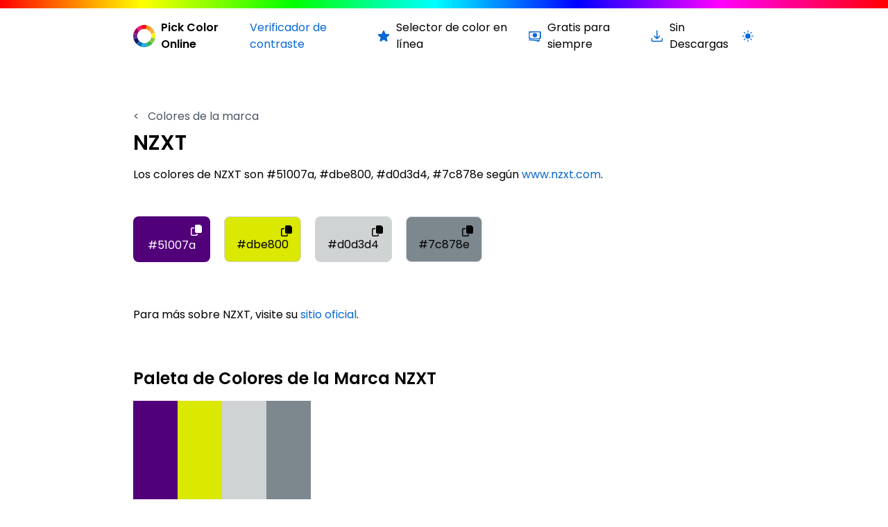

--- FILE ---
content_type: text/html; charset=utf-8
request_url: https://pickcoloronline.com/es/brands/nzxt/
body_size: 5356
content:
<!DOCTYPE html>
<html lang="es">

<head>
    
    <meta charset="UTF-8">
    <meta http-equiv="X-UA-Compatible" content="IE=edge" />
    <meta name="viewport" content="width=device-width, initial-scale=1.0" />
    <meta name="description" content='Get NZXT&#39;s color codes in HEX format. Ideal for designers and brand enthusiasts seeking exact color matches.' />
    <meta name="keywords" content='color, selector, pantalla, escritorio, color hexadecimal' />
    <meta name="msapplication-TileColor" content="#0867d2" />
    <meta name="theme-color" content="#0867d2" />

    <meta property="og:url" content="https://pickcoloronline.com/es/brands/nzxt/" />
    <meta property="og:type" content="article" />
    <meta property="og:title" content="NZXT" />
    <meta property="og:description" content='Get NZXT&#39;s color codes in HEX format. Ideal for designers and brand enthusiasts seeking exact color matches.' />

    
    <meta property="og:image" content="https://pickcoloronline.com/images/og_default.jpg" />
    <meta property="og:image:type" content="image/jpeg" />
    <meta property="og:image:width" content="1200" />
    <meta property="og:image:height" content="630" />

    <meta name="twitter:title" content="NZXT" />
    <meta name="twitter:description" content='Get NZXT&#39;s color codes in HEX format. Ideal for designers and brand enthusiasts seeking exact color matches.' />
    <meta name="twitter:site" content="@pickcoloronline" />
    <meta name="twitter:creator" content="@pickcoloronline" />

    
    <meta name="twitter:card" content="summary_large_image" />
    <meta name="twitter:image" content="https://pickcoloronline.com/images/twitter_default.jpg" />

    
    <link rel="alternate" hreflang="ar" href="https://pickcoloronline.com/ar/brands/nzxt/" />
    
    <link rel="alternate" hreflang="de" href="https://pickcoloronline.com/de/brands/nzxt/" />
    
    <link rel="alternate" hreflang="en" href="https://pickcoloronline.com/brands/nzxt/" />
    
    <link rel="alternate" hreflang="es" href="https://pickcoloronline.com/es/brands/nzxt/" />
    
    <link rel="alternate" hreflang="fr" href="https://pickcoloronline.com/fr/brands/nzxt/" />
    
    <link rel="alternate" hreflang="ja" href="https://pickcoloronline.com/ja/brands/nzxt/" />
    
    <link rel="alternate" hreflang="nl" href="https://pickcoloronline.com/nl/brands/nzxt/" />
    
    <link rel="alternate" hreflang="pt" href="https://pickcoloronline.com/pt/brands/nzxt/" />
    
    <link rel="alternate" hreflang="ru" href="https://pickcoloronline.com/ru/brands/nzxt/" />
    
    <link rel="alternate" hreflang="zh" href="https://pickcoloronline.com/zh/brands/nzxt/" />
    
    <link rel="apple-touch-icon" sizes="180x180" href="/images/meta/apple-touch-icon.png">
    <link rel="icon" type="image/png" sizes="32x32" href="/images/meta/favicon-32x32.png">
    <link rel="icon" type="image/png" sizes="16x16" href="/images/meta/favicon-16x16.png">
    <link rel="manifest" href="/site.webmanifest">
    <link rel="mask-icon" href="/images/meta/safari-pinned-tab.svg" color="#5bbad5">

    
    
    <link rel="stylesheet" href="/css/output.4.css">

    
    <link rel="preconnect" href="https://fonts.googleapis.com">
    <link rel="preconnect" href="https://fonts.gstatic.com" crossorigin>
    <link href="https://fonts.googleapis.com/css2?family=Poppins:wght@400;600&display=swap" rel="stylesheet">

    <title>NZXT Brand Color Palette - HEX Codes
         | Pick Color Online</title>

    
    
    <script async src="https://pagead2.googlesyndication.com/pagead/js/adsbygoogle.js?client=ca-pub-2622767131138725" crossorigin="anonymous"></script>
    
<script async src="https://www.googletagmanager.com/gtag/js?id=G-S4KSWWJ491"></script>
<script>
var doNotTrack = false;
if (!doNotTrack) {
	window.dataLayer = window.dataLayer || [];
	function gtag(){dataLayer.push(arguments);}
	gtag('js', new Date());
	gtag('config', 'G-S4KSWWJ491', { 'anonymize_ip': false });
}
</script>

    

    <script>
        if (localStorage.getItem('dark-mode') === 'true' || (!('dark-mode' in localStorage) && window.matchMedia('(prefers-color-scheme: dark)').matches)) {
            document.documentElement.classList.add('dark');
        } else {
            document.documentElement.classList.remove('dark');
        }
    </script>
</head>

<body class="dark:bg-gray-900 dark:text-gray-100">
    

<div class="bg-multicolor-gradient h-3"></div>

<header class="container">
    
    <nav class="flex flex-col lg:flex-row justify-between my-4">
        
        <a class="flex items-center mb-4 lg:mb-0" href='/es/'>
            <img src="/images/logoSymbol.svg" alt="Logo" class="w-8 mr-2" />
            <h3 class="font-semibold text-sm md:text-base">Pick Color Online</h3>
        </a>

        
        <ul class="lg:flex gap-4 dark:text-gray-300">
            
            
            
            <li class='flex items-center text-blue hover:underline dark:text-blue-300 mb-2 lg:mb-0'>
                <a href='/es/contrast-checker/'>Verificador de contraste</a>
            </li>
            
            <li class="flex items-center mb-2 lg:mb-0">
                <div class="flex justify-center min-w-[20px] mr-2">
                    <i class="text-blue dark:text-blue-400">
                        <svg xmlns="http://www.w3.org/2000/svg" fill="currentColor" viewBox="0 0 24 24" stroke-width="1.5" stroke="currentColor" class="w-5 h-5">
                            <path stroke-linecap="round" stroke-linejoin="round" d="M11.48 3.499a.562.562 0 011.04 0l2.125 5.111a.563.563 0 00.475.345l5.518.442c.499.04.701.663.321.988l-4.204 3.602a.563.563 0 00-.182.557l1.285 5.385a.562.562 0 01-.84.61l-4.725-2.885a.563.563 0 00-.586 0L6.982 20.54a.562.562 0 01-.84-.61l1.285-5.386a.562.562 0 00-.182-.557l-4.204-3.602a.563.563 0 01.321-.988l5.518-.442a.563.563 0 00.475-.345L11.48 3.5z" />
                        </svg>
                    </i>
                </div>
                <span class="text-sm md:text-base">Selector de color en línea</span>
            </li>
            <li class="flex items-center mb-2 lg:mb-0">
                <div class="flex justify-center min-w-[20px] mr-2">
                    <i class="text-blue dark:text-blue-400">
                        <svg xmlns="http://www.w3.org/2000/svg" fill="currentColor" viewBox="0 0 24 24" stroke-width="1.5" stroke="currentColor" class="w-5 h-5">
                            <path stroke-linecap="round" stroke-linejoin="round" d="M2.25 18.75a60.07 60.07 0 0115.797 2.101c.727.198 1.453-.342 1.453-1.096V18.75M3.75 4.5v.75A.75.75 0 013 6h-.75m0 0v-.375c0-.621.504-1.125 1.125-1.125H20.25M2.25 6v9m18-10.5v.75c0 .414.336.75.75.75h.75m-1.5-1.5h.375c.621 0 1.125.504 1.125 1.125v9.75c0 .621-.504 1.125-1.125 1.125h-.375m1.5-1.5H21a.75.75 0 00-.75.75v.75m0 0H3.75m0 0h-.375a1.125 1.125 0 01-1.125-1.125V15m1.5 1.5v-.75A.75.75 0 003 15h-.75M15 10.5a3 3 0 11-6 0 3 3 0 016 0zm3 0h.008v.008H18V10.5zm-12 0h.008v.008H6V10.5z" />
                        </svg>
                    </i>
                </div>
                <span class="text-sm md:text-base">Gratis para siempre</span>
            </li>
            <li class="flex items-center mb-2 lg:mb-0">
                <div class="flex justify-center min-w-[20px] mr-2">
                    <i class="text-blue dark:text-blue-400">
                        <svg xmlns="http://www.w3.org/2000/svg" fill="none" viewBox="0 0 24 24" stroke-width="2" stroke="currentColor" class="w-5 h-5">
                            <path stroke-linecap="round" stroke-linejoin="round" d="M3 16.5v2.25A2.25 2.25 0 005.25 21h13.5A2.25 2.25 0 0021 18.75V16.5M16.5 12L12 16.5m0 0L7.5 12m4.5 4.5V3" />
                        </svg>
                    </i>
                </div>
                <span class="text-sm md:text-base">Sin Descargas</span>
            </li>
            <li class="flex items-center text-blue dark:text-blue-400">
                <input type="checkbox" name="light-switch" id="light-switch" class="light-switch sr-only" />
                <label class="relative cursor-pointer flex" for="light-switch">
                    <svg class="dark:hidden size-5" xmlns="http://www.w3.org/2000/svg" fill="currentColor" viewBox="0 0 24 24" stroke-width="1.5" stroke="currentColor" class="size-6">
                        <path stroke-linecap="round" stroke-linejoin="round" d="M12 3v2.25m6.364.386-1.591 1.591M21 12h-2.25m-.386 6.364-1.591-1.591M12 18.75V21m-4.773-4.227-1.591 1.591M5.25 12H3m4.227-4.773L5.636 5.636M15.75 12a3.75 3.75 0 1 1-7.5 0 3.75 3.75 0 0 1 7.5 0Z" />
                    </svg>
                    <svg class="hidden dark:block size-5" xmlns="http://www.w3.org/2000/svg" fill="currentColor" viewBox="0 0 24 24" stroke-width="1.5" stroke="currentColor" class="size-6">
                        <path stroke-linecap="round" stroke-linejoin="round" d="M21.752 15.002A9.72 9.72 0 0 1 18 15.75c-5.385 0-9.75-4.365-9.75-9.75 0-1.33.266-2.597.748-3.752A9.753 9.753 0 0 0 3 11.25C3 16.635 7.365 21 12.75 21a9.753 9.753 0 0 0 9.002-5.998Z" />
                    </svg>
                    <span class="ml-2 text-sm lg:sr-only">Cambiar a la versión clara / oscura</span>
                </label>
            </li>
        </ul>
        

    </nav>
    
</header>

<main class="container mb-5 md:mb-10 mt-6 md:mt-10 lg:mt-20">
    <a class="block text-gray-600 hover:text-blue-500 dark:text-gray-300 dark:hover:text-blue-400 mb-2" href='/es/brands'>
        <span class="mr-2">&#60;</span>
        Colores de la marca
    </a>
    <h1 class="text-xl md:text-3xl font-semibold md:mb-4">NZXT</h1>
    
    
    
    
    
    
    
    
    
    
    
    
    
    
    
    
    
    
    
    
    
    
    
    
    
    
    <p class="mb-4 dark:text-gray-300">
        
        
        
        
        Los colores de NZXT son #51007a, #dbe800, #d0d3d4, #7c878e según <a href='http://www.nzxt.com/branding' rel='nofollow' class='text-blue-500 dark:text-blue-400 hover:underline' target='_blank'>www.nzxt.com</a>.
    </p>
    <div id="colors" class="grid grid-cols-2 sm:grid-cols-4 md:grid-cols-5 xl:grid-cols-7 2xl:grid-cols-9 gap-5 mb-7 md:mb-16 mt-6 md:mt-12">
        
        <button class='aspect-square flex flex-col justify-between rounded-lg ' data-color="#51007a" style="background-color: #51007a;">
            <i class="self-end mt-3 mr-3" style="color: white;">
                <svg id="copy" xmlns="http://www.w3.org/2000/svg" viewBox="0 0 12 12" class="w-4 h-4" fill="currentColor">
                    <path d="M6.4 9.75h1.1v.75c0 .83-.67 1.5-1.5 1.5H1.5C.67 12 0 11.33 0 10.5v-6C0 3.67.67 3 1.5 3h2.25v1.13H1.5a.38.38 0 0 0-.38.38l-.02 6c0 .21.17.38.38.38H6c.21 0 .38-.17.38-.38l.02-.75ZM12 2.19V7.5c0 .83-.67 1.5-1.5 1.5H6c-.83 0-1.5-.67-1.52-1.5v-6c0-.83.67-1.5 1.5-1.5h3.83c.2 0 .39.08.53.22l1.44 1.44c.14.14.22.33.22.53Z"></path>
                </svg>
                <svg id="check" xmlns="http://www.w3.org/2000/svg" viewBox="0 0 10.49 7.31" class="w-4 h-4 hidden" fill="currentColor">
                    <path d="M10.31.16c.24.22.24.58 0 .78L4.12 7.13c-.2.24-.56.24-.78 0L.16 3.94c-.22-.2-.22-.56 0-.78.22-.22.58-.22.8 0l2.79 2.79L9.54.16c.22-.22.58-.22.78 0Z"></path>
                </svg>
            </i>
            <p class="self-center mb-3" style="color: white;">#51007a</p>
        </button>
        
        <button class='aspect-square flex flex-col justify-between rounded-lg border border-gray-300' data-color="#dbe800" style="background-color: #dbe800;">
            <i class="self-end mt-3 mr-3" style="color: black;">
                <svg id="copy" xmlns="http://www.w3.org/2000/svg" viewBox="0 0 12 12" class="w-4 h-4" fill="currentColor">
                    <path d="M6.4 9.75h1.1v.75c0 .83-.67 1.5-1.5 1.5H1.5C.67 12 0 11.33 0 10.5v-6C0 3.67.67 3 1.5 3h2.25v1.13H1.5a.38.38 0 0 0-.38.38l-.02 6c0 .21.17.38.38.38H6c.21 0 .38-.17.38-.38l.02-.75ZM12 2.19V7.5c0 .83-.67 1.5-1.5 1.5H6c-.83 0-1.5-.67-1.52-1.5v-6c0-.83.67-1.5 1.5-1.5h3.83c.2 0 .39.08.53.22l1.44 1.44c.14.14.22.33.22.53Z"></path>
                </svg>
                <svg id="check" xmlns="http://www.w3.org/2000/svg" viewBox="0 0 10.49 7.31" class="w-4 h-4 hidden" fill="currentColor">
                    <path d="M10.31.16c.24.22.24.58 0 .78L4.12 7.13c-.2.24-.56.24-.78 0L.16 3.94c-.22-.2-.22-.56 0-.78.22-.22.58-.22.8 0l2.79 2.79L9.54.16c.22-.22.58-.22.78 0Z"></path>
                </svg>
            </i>
            <p class="self-center mb-3" style="color: black;">#dbe800</p>
        </button>
        
        <button class='aspect-square flex flex-col justify-between rounded-lg border border-gray-300' data-color="#d0d3d4" style="background-color: #d0d3d4;">
            <i class="self-end mt-3 mr-3" style="color: black;">
                <svg id="copy" xmlns="http://www.w3.org/2000/svg" viewBox="0 0 12 12" class="w-4 h-4" fill="currentColor">
                    <path d="M6.4 9.75h1.1v.75c0 .83-.67 1.5-1.5 1.5H1.5C.67 12 0 11.33 0 10.5v-6C0 3.67.67 3 1.5 3h2.25v1.13H1.5a.38.38 0 0 0-.38.38l-.02 6c0 .21.17.38.38.38H6c.21 0 .38-.17.38-.38l.02-.75ZM12 2.19V7.5c0 .83-.67 1.5-1.5 1.5H6c-.83 0-1.5-.67-1.52-1.5v-6c0-.83.67-1.5 1.5-1.5h3.83c.2 0 .39.08.53.22l1.44 1.44c.14.14.22.33.22.53Z"></path>
                </svg>
                <svg id="check" xmlns="http://www.w3.org/2000/svg" viewBox="0 0 10.49 7.31" class="w-4 h-4 hidden" fill="currentColor">
                    <path d="M10.31.16c.24.22.24.58 0 .78L4.12 7.13c-.2.24-.56.24-.78 0L.16 3.94c-.22-.2-.22-.56 0-.78.22-.22.58-.22.8 0l2.79 2.79L9.54.16c.22-.22.58-.22.78 0Z"></path>
                </svg>
            </i>
            <p class="self-center mb-3" style="color: black;">#d0d3d4</p>
        </button>
        
        <button class='aspect-square flex flex-col justify-between rounded-lg border border-gray-300' data-color="#7c878e" style="background-color: #7c878e;">
            <i class="self-end mt-3 mr-3" style="color: black;">
                <svg id="copy" xmlns="http://www.w3.org/2000/svg" viewBox="0 0 12 12" class="w-4 h-4" fill="currentColor">
                    <path d="M6.4 9.75h1.1v.75c0 .83-.67 1.5-1.5 1.5H1.5C.67 12 0 11.33 0 10.5v-6C0 3.67.67 3 1.5 3h2.25v1.13H1.5a.38.38 0 0 0-.38.38l-.02 6c0 .21.17.38.38.38H6c.21 0 .38-.17.38-.38l.02-.75ZM12 2.19V7.5c0 .83-.67 1.5-1.5 1.5H6c-.83 0-1.5-.67-1.52-1.5v-6c0-.83.67-1.5 1.5-1.5h3.83c.2 0 .39.08.53.22l1.44 1.44c.14.14.22.33.22.53Z"></path>
                </svg>
                <svg id="check" xmlns="http://www.w3.org/2000/svg" viewBox="0 0 10.49 7.31" class="w-4 h-4 hidden" fill="currentColor">
                    <path d="M10.31.16c.24.22.24.58 0 .78L4.12 7.13c-.2.24-.56.24-.78 0L.16 3.94c-.22-.2-.22-.56 0-.78.22-.22.58-.22.8 0l2.79 2.79L9.54.16c.22-.22.58-.22.78 0Z"></path>
                </svg>
            </i>
            <p class="self-center mb-3" style="color: black;">#7c878e</p>
        </button>
        
    </div>

    <script>
        document.querySelectorAll('button[data-color]').forEach(button => {
            button.addEventListener('click', function () {
                
                navigator.clipboard.writeText(this.getAttribute('data-color'));

                
                console.log('Color ' + this.getAttribute('data-color') + ' copied to clipboard.');

                
                const copyIcon = this.querySelector('svg#copy');
                const checkIcon = this.querySelector('svg#check');

                
                copyIcon.classList.add('hidden');
                checkIcon.classList.remove('hidden');

                
                setTimeout(() => {
                    copyIcon.classList.remove('hidden');
                    checkIcon.classList.add('hidden');
                }, 1000);
            });
        });
    </script>

    <p class="mb-6 md:mb-16 dark:text-gray-300">
        
        Para más sobre NZXT, visite su <a href="http://www.nzxt.com/" rel="nofollow" class="text-blue-500 dark:text-blue-400 hover:underline" target="_blank">sitio oficial</a>.
    </p>

    
    
    <h2 class="text-2xl font-semibold mb-4">Paleta de Colores de la Marca NZXT</h2>

    <div class="responsive-image-container mb-5">
        <img src="colors-of-nzxt-512.png" alt="NZXT brand color palette showcasing various shades used in their branding" class="max-w-[256px] h-auto">
    </div>
    <a href="colors-of-nzxt-512.png" download class="bg-blue-500 hover:bg-blue-400 text-white py-2 px-4 rounded">
        Descargar imagen
    </a>
</main>

<div class="bg-multicolor-gradient h-3"></div>

<footer class="container my-5">
    <div class="flex flex-col lg:flex-row justify-between mb-4 lg:mb-0">
        <div class="md:w-2/3 lg:w-1/3 mb-4">
            <a class="flex items-center mb-2 md:mb-4" href='/es/'>
                <img src="/images/logoSymbol.svg" alt="Logo" class="w-8 mr-2" />
                <h3 class="text-sm md:text-base font-semibold">Pick Color Online</h3>
            </a>

            <p class="text-sm md:text-base dark:text-gray-300">Pick Color Online es la mejor forma de elegir cualquier color de tu pantalla. Con un solo clic, puedes extraer fácilmente cualquier color de un archivo PDF, sitio web, imagen o cualquier lugar en tu pantalla.</p>
        </div>
        <div class="mb-4">
            <h4 class="text-base md:text-lg font-semibold mb-0 md:mb-2">Tutoriales</h4>
            <ul>
                
                <li class="text-gray-800 dark:text-gray-300 dark:hover:text-blue-400 hover:text-blue-500 text-sm md:text-base mr-4">
                    <a href='/es/tutorials/pick-color-from-screen/'>Selecciona color de Pantalla</a>
                </li>
                
                <li class="text-gray-800 dark:text-gray-300 dark:hover:text-blue-400 hover:text-blue-500 text-sm md:text-base mr-4">
                    <a href='/es/tutorials/pick-color-from-pdf-document/'>Selecciona color de Documento PDF</a>
                </li>
                
                <li class="text-gray-800 dark:text-gray-300 dark:hover:text-blue-400 hover:text-blue-500 text-sm md:text-base mr-4">
                    <a href='/es/tutorials/pick-color-from-website/'>Selecciona color de Sitio Web</a>
                </li>
                
                <li class="text-gray-800 dark:text-gray-300 dark:hover:text-blue-400 hover:text-blue-500 text-sm md:text-base mr-4">
                    <a href='/es/tutorials/pick-color-from-image/'>Selecciona color de Imagen</a>
                </li>
                
            </ul>
        </div>
        <div class="mb-4">
            <h4 class="text-base md:text-lg font-semibold mb-0 md:mb-2">Enlaces útiles</h4>
            <ul>
                <li class="text-gray-800 dark:text-gray-300 dark:hover:text-blue-400 hover:text-blue-500 text-sm md:text-base mr-4">
                    <a href='/es/faq'>Preguntas Frecuentes</a>
                </li>
                <li class="text-gray-800 dark:text-gray-300 dark:hover:text-blue-400 hover:text-blue-500 text-sm md:text-base mr-4">
                    <a href='/es/legal/terms/#contact'>Contacto</a>
                </li>
                <li class="text-gray-800 dark:text-gray-300 dark:hover:text-blue-400 hover:text-blue-500 text-sm md:text-base mr-4">
                    <a href='/es/brands'>Colores de la marca</a>
                </li>
            </ul>
        </div>
    </div>
    </div>

    <ul class="md:flex md:flex-wrap mt-4 mb-12">
        
        <li class="text-gray-500 dark:text-gray-400 dark:hover:text-blue-400 hover:text-gray-800 text-sm md:text-base mr-4">
            <a href='/es/legal/terms/'>Terms and Conditions</a>
        </li>
        
        <li class="text-gray-500 dark:text-gray-400 dark:hover:text-blue-400 hover:text-gray-800 text-sm md:text-base mr-4">
            <a href='/es/legal/privacy/'>Política de Privacidad</a>
        </li>
        
        <li class="text-gray-500 dark:text-gray-400 dark:hover:text-blue-400 hover:text-gray-800 text-sm md:text-base mr-4">
            
            <a href="https://trackboxx.com/en/?utm_source=Pickcoloronline&utm_medium=Pickcoloronline&utm_campaign=Pickcoloronline" target="_blank" rel="noopener noreferrer nofollow">Nuestro sitio utiliza Trackboxx</a>
            
        </li>
        <li class="text-gray-500 dark:text-gray-400 dark:hover:text-blue-400 hover:text-gray-800 text-sm md:text-base mr-4">
            <button id="openDialog">Language</button>
        </li>
    </ul>

    
    <dialog id="languageDialog" class="rounded-lg pl-6 pb-6 dark:bg-gray-900 dark:text-gray-100">
        <form method="dialog">
            
            <header class="flex justify-between items-start mb-4">
                <h2 class="text-xl font-bold pt-6">
                    Select Language
                </h2>
                
                <button type="submit" aria-label="Close" class="text-2xl pl-12 pb-4 pt-6 pr-6 leading-none">
                    &times;
                </button>
            </header>

            
            <ul class="pr-6">
                
                <li class="mb-2">
                    <a href="https://pickcoloronline.com/ar/brands/nzxt/" hreflang="ar" rel="alternate" class="text-gray-500 dark:text-gray-400 dark:hover:text-blue-400 hover:text-gray-800 transition flex justify-between">
                        <span>العربية</span><code class="text-left">ar</code>
                    </a>
                </li>
                
                <li class="mb-2">
                    <a href="https://pickcoloronline.com/de/brands/nzxt/" hreflang="de" rel="alternate" class="text-gray-500 dark:text-gray-400 dark:hover:text-blue-400 hover:text-gray-800 transition flex justify-between">
                        <span>Deutsch</span><code class="text-left">de</code>
                    </a>
                </li>
                
                <li class="mb-2">
                    <a href="https://pickcoloronline.com/brands/nzxt/" hreflang="en" rel="alternate" class="text-gray-500 dark:text-gray-400 dark:hover:text-blue-400 hover:text-gray-800 transition flex justify-between">
                        <span>English</span><code class="text-left">en</code>
                    </a>
                </li>
                
                <li class="mb-2">
                    <a href="https://pickcoloronline.com/es/brands/nzxt/" hreflang="es" rel="alternate" class="text-gray-500 dark:text-gray-400 dark:hover:text-blue-400 hover:text-gray-800 transition flex justify-between">
                        <span>Español</span><code class="text-left">es</code>
                    </a>
                </li>
                
                <li class="mb-2">
                    <a href="https://pickcoloronline.com/fr/brands/nzxt/" hreflang="fr" rel="alternate" class="text-gray-500 dark:text-gray-400 dark:hover:text-blue-400 hover:text-gray-800 transition flex justify-between">
                        <span>Français</span><code class="text-left">fr</code>
                    </a>
                </li>
                
                <li class="mb-2">
                    <a href="https://pickcoloronline.com/ja/brands/nzxt/" hreflang="ja" rel="alternate" class="text-gray-500 dark:text-gray-400 dark:hover:text-blue-400 hover:text-gray-800 transition flex justify-between">
                        <span>日本語</span><code class="text-left">ja</code>
                    </a>
                </li>
                
                <li class="mb-2">
                    <a href="https://pickcoloronline.com/nl/brands/nzxt/" hreflang="nl" rel="alternate" class="text-gray-500 dark:text-gray-400 dark:hover:text-blue-400 hover:text-gray-800 transition flex justify-between">
                        <span>Nederlands</span><code class="text-left">nl</code>
                    </a>
                </li>
                
                <li class="mb-2">
                    <a href="https://pickcoloronline.com/pt/brands/nzxt/" hreflang="pt" rel="alternate" class="text-gray-500 dark:text-gray-400 dark:hover:text-blue-400 hover:text-gray-800 transition flex justify-between">
                        <span>Português</span><code class="text-left">pt</code>
                    </a>
                </li>
                
                <li class="mb-2">
                    <a href="https://pickcoloronline.com/ru/brands/nzxt/" hreflang="ru" rel="alternate" class="text-gray-500 dark:text-gray-400 dark:hover:text-blue-400 hover:text-gray-800 transition flex justify-between">
                        <span>Русский</span><code class="text-left">ru</code>
                    </a>
                </li>
                
                <li class="mb-2">
                    <a href="https://pickcoloronline.com/zh/brands/nzxt/" hreflang="zh" rel="alternate" class="text-gray-500 dark:text-gray-400 dark:hover:text-blue-400 hover:text-gray-800 transition flex justify-between">
                        <span>中文</span><code class="text-left">zh</code>
                    </a>
                </li>
                
            </ul>
        </form>
    </dialog>

    
    <script>
        const dialog = document.getElementById("languageDialog");
        const openDialogButton = document.getElementById("openDialog");

        openDialogButton.addEventListener("click", () => {
            if (typeof dialog.showModal === "function") {
                dialog.showModal();
            } else {
                alert("The <dialog> API is not supported by this browser.");
            }
        });
    </script>

</footer>

    <script>
        const lightSwitch = document.getElementById('light-switch');
        lightSwitch.addEventListener('change', () => {
            const isDarkMode = document.documentElement.classList.contains('dark')
            if (!isDarkMode) {
                document.documentElement.classList.add('dark');
                localStorage.setItem('dark-mode', true);
            } else {
                document.documentElement.classList.remove('dark');
                localStorage.setItem('dark-mode', false);
            }
        });
    </script>
<script defer src="https://static.cloudflareinsights.com/beacon.min.js/vcd15cbe7772f49c399c6a5babf22c1241717689176015" integrity="sha512-ZpsOmlRQV6y907TI0dKBHq9Md29nnaEIPlkf84rnaERnq6zvWvPUqr2ft8M1aS28oN72PdrCzSjY4U6VaAw1EQ==" data-cf-beacon='{"version":"2024.11.0","token":"42153747b7074aef882828188e7eb3b6","r":1,"server_timing":{"name":{"cfCacheStatus":true,"cfEdge":true,"cfExtPri":true,"cfL4":true,"cfOrigin":true,"cfSpeedBrain":true},"location_startswith":null}}' crossorigin="anonymous"></script>
</body>

</html>

--- FILE ---
content_type: text/html; charset=utf-8
request_url: https://www.google.com/recaptcha/api2/aframe
body_size: 268
content:
<!DOCTYPE HTML><html><head><meta http-equiv="content-type" content="text/html; charset=UTF-8"></head><body><script nonce="mvVRDqYqA9o9K6DcSzKrzg">/** Anti-fraud and anti-abuse applications only. See google.com/recaptcha */ try{var clients={'sodar':'https://pagead2.googlesyndication.com/pagead/sodar?'};window.addEventListener("message",function(a){try{if(a.source===window.parent){var b=JSON.parse(a.data);var c=clients[b['id']];if(c){var d=document.createElement('img');d.src=c+b['params']+'&rc='+(localStorage.getItem("rc::a")?sessionStorage.getItem("rc::b"):"");window.document.body.appendChild(d);sessionStorage.setItem("rc::e",parseInt(sessionStorage.getItem("rc::e")||0)+1);localStorage.setItem("rc::h",'1769400781827');}}}catch(b){}});window.parent.postMessage("_grecaptcha_ready", "*");}catch(b){}</script></body></html>